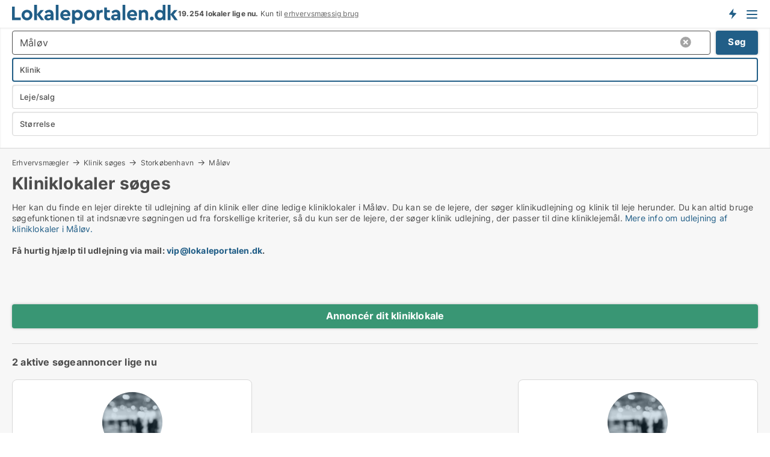

--- FILE ---
content_type: image/svg+xml
request_url: https://www.lokaleportalen.dk/images/-portal-/icon-instant-message.svg
body_size: -336
content:
<svg width="13" height="18" viewBox="0 0 13 18" xmlns="http://www.w3.org/2000/svg">
    <g fill="none" fill-rule="evenodd">
        <path d="M-3-1h20v20H-3z"/>
        <path d="m8.042.572-7.01 8.763a.5.5 0 0 0 .309.805L6.5 11l-1.762 6.168a.2.2 0 0 0 .34.19l7.812-8.68a.5.5 0 0 0-.29-.828L7.5 7 8.396.725a.2.2 0 0 0-.354-.153z" fill="#215E87"/>
    </g>
</svg>
